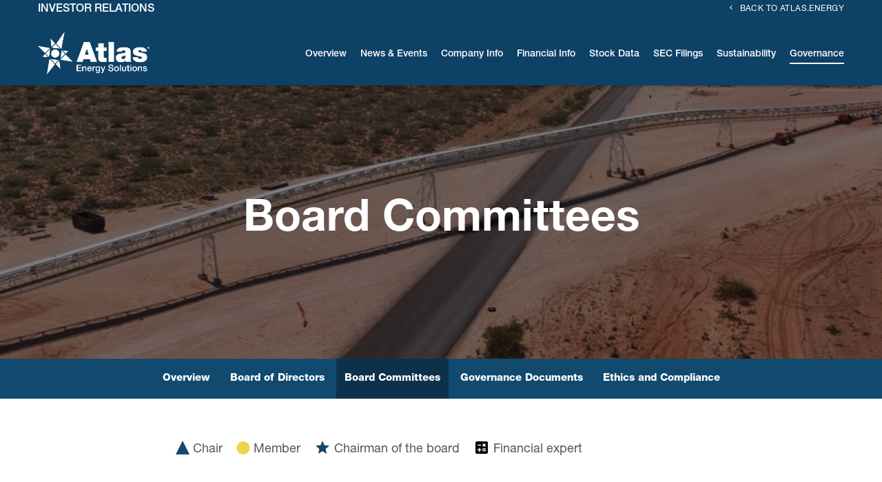

--- FILE ---
content_type: text/html; charset=UTF-8
request_url: https://ir.atlas.energy/corporate-governance/board-committees
body_size: 9498
content:
<!DOCTYPE html>
<html lang="en">
    <head>
        <meta http-equiv="x-ua-compatible" content="ie=edge">
        <meta charset="utf-8">
                        <link rel="alternate" type="application/rss+xml" title="Atlas Energy Solutions Inc. - Recent News" href="https://ir.atlas.energy/news-events/press-releases/rss" />
                
        <title>Board Committees :: Atlas Energy Solutions Inc. (AESI)</title>
        
        <link rel="canonical" href="https://ir.atlas.energy/corporate-governance/board-committees">
<meta property="og:url" content="https://ir.atlas.energy/corporate-governance/board-committees">


<meta property="og:site_name" content="Atlas Energy Solutions Inc.">
<meta property="og:title" content="Board Committees">
<meta property="og:type" content="website">





<script type="application/ld+json">
	{"@context":"http:\/\/schema.org","@type":"Corporation","name":"Atlas Energy Solutions Inc.","address":{"@type":"PostalAddress","streetAddress":"5918 W Courtyard Drive Suite #500","addressLocality":"Austin, TX","postalCode":"78730","addressCountry":"United States"},"legalName":"Atlas Energy Solutions Inc.","description":"Our company was founded in 2017 by long-time E&amp;P operators and led by Bud Brigham. Our experience as E&amp;P operators, combined with our unique asset base and focus on using technology to deliver novel solutions to our customers\u2019 toughest challenges and mission-critical needs differentiates us as the proppant and logistics provider of choice in the Permian Basin.\r\nAtlas is a leader in the proppant and proppant logistics industry and is currently solely focused on serving customers in the Permian Basin of West Texas &amp; New Mexico, the most active oil and natural gas producing regions in North America. Our Kermit, TX &amp; Monahans, TX facilities are strategically located and specifically designed to maximize reliability of supply and product quality, and our deployment of trucking assets and the planned Dune Express is expected to drive significant logistics efficiencies.\r\nOur core mission is to maximize value for our stockholders by generating strong cash flow and allocating our capital resources efficiently, including providing a regular and durable return of capital to our investors through industry cycles. Further, we recognize that our long-term profitability is maximized in being good stewards of the environments and communities in which we operate. In our pursuit of this mission, we work to improve the processes involved in the development of hydrocarbons, which we believe will ultimately contribute to providing individuals with access to the energy they need to sustain or improve their quality of life in a clean, safe, and efficient manner. We take great pride in contributing positively to the development of the hydrocarbons that power our lives.","tickerSymbol":": AESI","url":"https:\/\/ir.atlas.energy","logo":"https:\/\/d1io3yog0oux5.cloudfront.net\/_a1ecec03b4c250044c973f7486d1aca7\/atlassand\/logo.png","image":null,"sameAs":[]}</script>        <meta name="viewport" content="initial-scale=1.0, width=device-width">
        
                <link rel="preconnect" href="https://d1io3yog0oux5.cloudfront.net">
        <link rel="preconnect" href="https://qmod.quotemedia.com">
        
                
                        <link href="https://d1io3yog0oux5.cloudfront.net/_a1ecec03b4c250044c973f7486d1aca7/atlassand/files/theme/css/ir.stockpr.css" rel="stylesheet" type="text/css" media="screen" />
                <link rel="stylesheet" href="https://d1io3yog0oux5.cloudfront.net/_a1ecec03b4c250044c973f7486d1aca7/atlassand/files/theme/css/style.css">
                
                <link rel="shortcut icon" href="https://d1io3yog0oux5.cloudfront.net/_a1ecec03b4c250044c973f7486d1aca7/atlassand/files/theme/images/favicons/favicon.ico">
        <link rel="apple-touch-icon" sizes="180x180" href="https://d1io3yog0oux5.cloudfront.net/_a1ecec03b4c250044c973f7486d1aca7/atlassand/files/theme/images/favicons/apple-touch-icon.png">
        <link rel="icon" type="image/png" href="https://d1io3yog0oux5.cloudfront.net/_a1ecec03b4c250044c973f7486d1aca7/atlassand/files/theme/images/favicons/favicon-32x32.png" sizes="32x32">
        <link rel="icon" type="image/png" href="https://d1io3yog0oux5.cloudfront.net/_a1ecec03b4c250044c973f7486d1aca7/atlassand/files/theme/images/favicons/favicon-16x16.png" sizes="16x16">
        <link rel="manifest" href="https://d1io3yog0oux5.cloudfront.net/_a1ecec03b4c250044c973f7486d1aca7/atlassand/files/theme/images/favicons/manifest.json">
        <link rel="mask-icon" href="https://d1io3yog0oux5.cloudfront.net/_a1ecec03b4c250044c973f7486d1aca7/atlassand/files/theme/images/favicons/safari-pinned-tab.svg">
        <meta name="theme-color" content="#ffffff">  
        
            </head>    <body class="107640 page-type-board-committees ir has-zero-nav has-sub-nav">
        <div class="general-wrapper">
            
<nav id="header" class="affixed" aria-label="Main">
    <div id="skipLinks">
        <a href="#mainContent">Skip to main content</a>
                <a href="#sectionNav">Skip to section navigation</a>
                <a href="#footer">Skip to footer</a>
    </div>
     <div class="zero-nav d-none d-lg-block">
	<div class="container">
	    <div class="investor-relations">
	        <p>Investor Relations</p>
        	                            <div class="zero-nav-links">
                                    <a href="https://atlas.energy/" target="_blank" class="client-home-link block-link"
                     rel="noopener">Back to Atlas.energy</a>
                                </div>
                    </div>
	</div>
</div>
    <div class="container">
        <div class="d-flex justify-content-between">
            <div class="logo">
                <a href="/">
                    <img src="https://d1io3yog0oux5.cloudfront.net/_a1ecec03b4c250044c973f7486d1aca7/atlassand/files/theme/images/logo.png"
                        width="162"
                        height="64"
                        alt="Atlas Energy Solutions Inc.">
                </a>
            </div>
            <a role="button" class="mobile-nav-trigger" id="showRight" aria-label="Expand main navigation"
                aria-controls="mobile-nav">
                <div class="meat"></div>
                <div class="meat"></div>
                <div class="meat"></div>
            </a>
            <div class="cbp-spmenu cbp-spmenu-vertical cbp-spmenu-right main-nav" id="mobile-nav">
                
<ul class="main-menu">
    <li class="sr-only p-0 pr-3"><a href="/">Investors</a></li>
        <li class="" data-submenu-id="submenu-overview">
        <a href="/" target="_self"
            >Overview</a>
            </li>
        <li class="has-children" data-submenu-id="submenu-news-events">
        <a href="/news-events" target="_self"
            >News &amp; Events</a>
                <ul id="submenu-news-events">
                        <li class="">
                <a href="/news-events" target="_self"
                    >Overview</a>
            </li>
                        <li class="">
                <a href="/news-events/press-releases" target="_self"
                    >Press Releases</a>
            </li>
                        <li class="">
                <a href="/news-events/presentations" target="_self"
                    >Presentations</a>
            </li>
                        <li class="">
                <a href="/news-events/ir-calendar" target="_self"
                    >IR Calendar</a>
            </li>
                        <li class="">
                <a href="/news-events/email-alerts" target="_self"
                    >Email Alerts</a>
            </li>
                    </ul>
            </li>
        <li class="has-children" data-submenu-id="submenu-company-information">
        <a href="/company-information" target="_self"
            >Company Info</a>
                <ul id="submenu-company-information">
                        <li class="">
                <a href="/company-information" target="_self"
                    >Overview</a>
            </li>
                        <li class="">
                <a href="https://www.atlas.energy/who-we-are/" target="_blank"
                    rel="noopener">Executive Team</a>
            </li>
                        <li class="">
                <a href="/company-information/annual-reports-proxy-statements" target="_self"
                    >Annual Reports &amp; Proxy Statements</a>
            </li>
                        <li class="">
                <a href="/company-information/contacts" target="_self"
                    >Contacts</a>
            </li>
                    </ul>
            </li>
        <li class="has-children" data-submenu-id="submenu-financial-information">
        <a href="/financial-information" target="_self"
            >Financial Info</a>
                <ul id="submenu-financial-information">
                        <li class="">
                <a href="/financial-information" target="_self"
                    >Overview</a>
            </li>
                        <li class="">
                <a href="/financial-information/financial-results" target="_self"
                    >Financial Results</a>
            </li>
                        <li class="">
                <a href="/financial-information/income-statement" target="_self"
                    >Income Statement</a>
            </li>
                        <li class="">
                <a href="/financial-information/balance-sheet" target="_self"
                    >Balance Sheet</a>
            </li>
                        <li class="">
                <a href="/financial-information/cash-flow" target="_self"
                    >Cash Flow</a>
            </li>
                        <li class="">
                <a href="/financial-information/dividends" target="_self"
                    >Dividends</a>
            </li>
                    </ul>
            </li>
        <li class="has-children" data-submenu-id="submenu-stock-data">
        <a href="/stock-data" target="_self"
            >Stock Data</a>
                <ul id="submenu-stock-data">
                        <li class="">
                <a href="/stock-data/quote" target="_self"
                    >Quote</a>
            </li>
                        <li class="">
                <a href="/stock-data/historical-data" target="_self"
                    >Historical Data</a>
            </li>
                        <li class="">
                <a href="/stock-data/analyst-coverage" target="_self"
                    >Analyst Coverage</a>
            </li>
                    </ul>
            </li>
        <li class="has-children" data-submenu-id="submenu-sec-filings">
        <a href="/sec-filings" target="_self"
            >SEC Filings</a>
                <ul id="submenu-sec-filings">
                        <li class="">
                <a href="/sec-filings" target="_self"
                    >Overview</a>
            </li>
                        <li class="">
                <a href="/sec-filings/all-sec-filings" target="_self"
                    >All SEC Filings</a>
            </li>
                        <li class="">
                <a href="/sec-filings/annual-reports" target="_self"
                    >Annual Reports</a>
            </li>
                        <li class="">
                <a href="/sec-filings/quarterly-reports" target="_self"
                    >Quarterly Reports</a>
            </li>
                        <li class="">
                <a href="/sec-filings/section-16-filings" target="_self"
                    >Section 16 Filings</a>
            </li>
                    </ul>
            </li>
        <li class="" data-submenu-id="submenu-sustainability">
        <a href="https://www.atlas.energy/sustainability/" target="_blank"
            rel="noopener">Sustainability</a>
            </li>
        <li class="has-children active last-item" data-submenu-id="submenu-corporate-governance">
        <a href="/corporate-governance" target="_self"
            >Governance</a>
                <ul id="submenu-corporate-governance">
                        <li class="">
                <a href="/corporate-governance" target="_self"
                    >Overview</a>
            </li>
                        <li class="">
                <a href="/corporate-governance/board-of-directors" target="_self"
                    >Board of Directors</a>
            </li>
                        <li class="active active-landing">
                <a href="/corporate-governance/board-committees" target="_self"
                    >Board Committees</a>
            </li>
                        <li class="">
                <a href="/corporate-governance/governance-documents" target="_self"
                    >Governance Documents</a>
            </li>
                        <li class="">
                <a href="/corporate-governance/ethics-and-compliance" target="_self"
                    >Ethics and Compliance</a>
            </li>
                    </ul>
            </li>
    <li class="d-block d-lg-none">
    <a href="https://atlas.energy/"
         target="_blank" rel="noopener">
        Back to Atlas.energy    </a>
</li>

</ul>            </div>
        </div>
    </div>
</nav>

            <header class="page-banner overlay dark " style="background: url(https://d1io3yog0oux5.cloudfront.net/_a1ecec03b4c250044c973f7486d1aca7/atlassand/db/2298/20528/image_resized.png);background-position: 50% 50%;background-repeat: no-repeat;background-size: cover;background-color: #333;">
    	<div class="container">
	    <div class="row justify-content-center">
	        	        <div class="col-lg-10">
                <h1>Board Committees</h1>
            </div>
            <div class="col-lg-8 col-md-10">
                                    	    </div>
    	            </div>
    </div>
    </header>            <nav id="sectionNav" class="sub-navigation-wrapper" aria-label="Governance Section">
    <div class="sub-navigation affixed">
    	<div class="container">
            <a class="visible-xs visible-sm mobile-sub-nav-trigger collapsed" role="button" data-toggle="collapse" data-target="#sub-navigation">
                <div class="trigger-container">
            		<div class="meat"></div>
              		<div class="meat"></div>
              		<div class="meat"></div>
              	</div>
            	Governance            </a>
            <div class="collapse sb-nav clearfix"  id="sub-navigation">
                <h3>Governance</h3>
                <ul>
                                        <li class="">
                        <a href="/corporate-governance"
                            target="_self"
                                                    >Overview</a>
                                            </li>
                	                    <li class="">
                        <a href="/corporate-governance/board-of-directors"
                            target="_self"
                                                    >Board of Directors</a>
                                            </li>
                	                    <li class="active active-landing">
                        <a href="/corporate-governance/board-committees"
                            target="_self"
                                                    >Board Committees</a>
                                            </li>
                	                    <li class="">
                        <a href="/corporate-governance/governance-documents"
                            target="_self"
                                                    >Governance Documents</a>
                                            </li>
                	                    <li class="">
                        <a href="/corporate-governance/ethics-and-compliance"
                            target="_self"
                                                    >Ethics and Compliance</a>
                                            </li>
                	                </ul>
            </div>
        </div>
    </div>
</nav>                
            <div class="container">
                <div class="row justify-content-center">
                    <div class="col-lg-8">
                                                <main id="mainContent" class="main-content">
                            
        <div class="legend content-table d-flex mb-0 pb-0">
                <div class="chair">
            <span class="role chair"><svg width="20px" height="20px" viewBox="0 0 20 20" version="1.1" xmlns="http://www.w3.org/2000/svg" xmlns:xlink="http://www.w3.org/1999/xlink">
    <defs></defs>
    <g stroke="none" stroke-width="1" fill="none" fill-rule="evenodd" transform="translate(-170.000000, -50.000000)">
        <polygon points="180 50 190 70 170 70"></polygon>
    </g>
</svg></span>
            <span class="value">Chair</span>
        </div>
                <div class="member">
            <span class="role member"><svg width="20px" height="20px" viewBox="0 0 20 20" version="1.1" xmlns="http://www.w3.org/2000/svg" xmlns:xlink="http://www.w3.org/1999/xlink">
    <defs></defs>
    <g stroke="none" stroke-width="1" fill="none" fill-rule="evenodd" transform="translate(-140.000000, -50.000000)">
        <circle cx="150" cy="60" r="10"></circle>
    </g>
</svg></span>
            <span class="value">Member</span>
        </div>
                <div class="chairman-of-the-board">
            <span class="role chairman-of-the-board"><svg xmlns="http://www.w3.org/2000/svg" xmlns:xlink="http://www.w3.org/1999/xlink" version="1.1" width="24" height="24" viewBox="0 0 24 24"><path d="M12,17.27L18.18,21L16.54,13.97L22,9.24L14.81,8.62L12,2L9.19,8.62L2,9.24L7.45,13.97L5.82,21L12,17.27Z" /></svg></span>
            <span class="value">Chairman of the board</span>
        </div>
                <div class="financial-expert">
            <span class="role financial-expert"><svg xmlns="http://www.w3.org/2000/svg" xmlns:xlink="http://www.w3.org/1999/xlink" version="1.1" width="24" height="24" viewBox="0 0 24 24"><path d="M19 3H5C3.9 3 3 3.9 3 5V19C3 20.1 3.9 21 5 21H19C20.1 21 21 20.1 21 19V5C21 3.9 20.1 3 19 3M13 7.1L14.1 6L15.5 7.4L16.9 6L18 7.1L16.6 8.5L18 9.9L16.9 11L15.5 9.6L14.1 11L13 9.9L14.4 8.5L13 7.1M6.2 7.7H11.2V9.2H6.2V7.7M11.5 16H9.5V18H8V16H6V14.5H8V12.5H9.5V14.5H11.5V16M18 17.2H13V15.7H18V17.2M18 14.8H13V13.3H18V14.8Z" /></svg></span>
            <span class="value">Financial expert</span>
        </div>
            </div>
    
  <table class="content-table committee-list">
   <thead>
      <tr>
          <th class="col-title">Audit Committee</th>
          <th class="col-role">Position</th>
      </tr>
  </thead>
  <tbody>
            <tr>
          <td class="col-title">
                            <p class="name"><a href="#audit-committee-board-bio-robb-l-voyles" class="fancybox-bio">
                  Robb L. Voyles</a>
                                                  </p>
                      		<div id="audit-committee-robb-l-voyles" class="member-bio collapse">
        		    <p>Robb L. Voyles was appointed to serve as a director of our board of directors in connection with our IPO in March 2023 and also serves as the Chair of our Audit Committee. Mr. Voyles has served as a Mediator, Arbitrator and Referee/Special Master with JAMS, the largest private provider of alternative dispute resolution services worldwide since 2021. Mr. Voyles previously served as Executive Vice President, Secretary and Chief Legal Officer at Halliburton Company (NYSE: HAL) (“Halliburton”) from 2014 through 2021, where he led the company’s litigation, commercial law, mergers and acquisitions, intellectual property, labor and employment and ethics and compliance departments. He was also responsible for Halliburton’s corporate governance, directed its enterprise risk management program and guided the company’s sustainability and ESG design, practices and reporting. Mr. Voyles also served as Halliburton’s interim Chief Financial Officer in 2017. Prior to his tenure at Halliburton, Mr. Voyles spent 26 years with Baker Botts L.L.P., where he was a senior partner and the global chair of the litigation department. Mr. Voyles earned a Juris Doctor degree from the University of Michigan Law School and a Bachelor of Business Administration in accounting from the University of Dayton. Mr. Voyles was selected to serve on our board of directors in light of his experiences in the oil field services industry, and with corporate governance and legal matters.</p>        		</div>
            		                            </td>
          <td class="col-role">
              <div class="committee-role">
                  <span class="role chair"><svg width="20px" height="20px" viewBox="0 0 20 20" version="1.1" xmlns="http://www.w3.org/2000/svg" xmlns:xlink="http://www.w3.org/1999/xlink">
    <defs></defs>
    <g stroke="none" stroke-width="1" fill="none" fill-rule="evenodd" transform="translate(-170.000000, -50.000000)">
        <polygon points="180 50 190 70 170 70"></polygon>
    </g>
</svg></span> <span class="role-label sr-only">Chair</span>
              </div>
          </td>
      </tr>            
            <tr>
          <td class="col-title">
                            <p class="name"><a href="#audit-committee-board-bio-mark-p-mills" class="fancybox-bio">
                  Mark P. Mills</a>
                                                  </p>
                      		<div id="audit-committee-mark-p-mills" class="member-bio collapse">
        		    <p>Mark P. Mills was appointed to serve as a director of our board of directors in connection with our IPO in March 2023 and also serves as a member of our Audit Committee and Compensation Committee. Mr. Mills has been a senior fellow at the Manhattan Institute, an economics and policy research institute, since 2013, and a faculty fellow at Northwestern University’s McCormick School of Engineering and Applied Science since 2014. He has also served as a strategic non-operating partner with Montrose Lane (an energy-tech venture fund) since 2017, and Chief Executive Officer of Digital Power Capital LLC, a boutique venture fund he co-founded in 2001 (ceased operation in 2009). Previously, Mr. Mills was chairman and Chief Technology Officer of ICx Technologies, Inc., from 2005 to 2008, aiding in its public offering in 2007. Mr. Mills served in the White House Science Office under President Reagan and subsequently provided science and technology policy counsel to a variety of private sector firms, the Department of Energy and U.S. research laboratories. Mr. Mills was a technology advisor for Bank of America Securities, Inc. and coauthor of the Huber-Mills Digital Power Report, a tech investment newsletter. Early in his career, Mr. Mills was an experimental physicist and development engineer at Bell Northern Research (Canada’s Bell Labs) and at the RCA David Sarnoff Research Center on microprocessors, fiber optics, missile guidance, earning several patents for his work. In 2016, Mr. Mills was named Energy Writer of the Year” by the American Energy Society. Mr. Mills holds a degree in physics from Queen’s University, Ontario, Canada. Mr. Mills was selected to serve on our board of directors in light of his management skills and knowledge of the energy and the technology industries.</p>        		</div>
            		                            </td>
          <td class="col-role">
              <div class="committee-role">
                  <span class="role member"><svg width="20px" height="20px" viewBox="0 0 20 20" version="1.1" xmlns="http://www.w3.org/2000/svg" xmlns:xlink="http://www.w3.org/1999/xlink">
    <defs></defs>
    <g stroke="none" stroke-width="1" fill="none" fill-rule="evenodd" transform="translate(-140.000000, -50.000000)">
        <circle cx="150" cy="60" r="10"></circle>
    </g>
</svg></span> <span class="role-label sr-only">Member</span>
              </div>
          </td>
      </tr>            
            <tr>
          <td class="col-title">
                            <p class="name"><a href="#audit-committee-board-bio-gayle-burleson" class="fancybox-bio">
                  Gayle Burleson</a>
                                                  </p>
                      		<div id="audit-committee-gayle-burleson" class="member-bio collapse">
        		    <p>Gayle Burleson was appointed to serve as a director of our board of directors in connection with our IPO in March 2023 and also serves as the Chair of our Compensation Committee and as a member of our Audit Committee. Ms. Burleson served as a director of Brigham Minerals from January 2022 until its merger with Sitio Royalties (NYSE: STR) in December 2022, where she currently serves on the board of directors. Ms. Burleson has served as a director for <span>Select Water Solutions, Inc.</span> since 2021, and previously served as a director for privately held Chisholm Energy Holdings, LLC from May 2021 until its acquisition by Earthstone Energy, Inc. (NYSE: ESTE) in February 2022. Ms. Burleson was most recently with Concho Resources Inc. (NYSE: CXO) (“Concho”) as the Senior Vice President of Business Development and Land and held that position from May 2017 until Concho’s acquisition by ConocoPhillips in January 2021. She was employed for 15 years at Concho in various roles and capacities with ever-increasing leadership responsibilities. Prior to joining Concho, Ms. Burleson served in a number of engineering and operations positions with BTA Oil Producers, LLC, Mobil Oil Corporation, Parker &amp; Parsley Petroleum Company and Exxon Corporation. Ms. Burleson received her B.S. in Chemical Engineering from Texas Tech University. Ms. Burleson was selected to serve on our board of directors in light of her knowledge of the energy industry.</p>        		</div>
            		                            </td>
          <td class="col-role">
              <div class="committee-role">
                  <span class="role member"><svg width="20px" height="20px" viewBox="0 0 20 20" version="1.1" xmlns="http://www.w3.org/2000/svg" xmlns:xlink="http://www.w3.org/1999/xlink">
    <defs></defs>
    <g stroke="none" stroke-width="1" fill="none" fill-rule="evenodd" transform="translate(-140.000000, -50.000000)">
        <circle cx="150" cy="60" r="10"></circle>
    </g>
</svg></span> <span class="role-label sr-only">Member</span>
              </div>
          </td>
      </tr>            
          <tr>
        <td class="col-title charter-title" data-mh="committee-docs">
            <p class="title">Audit Committee Charter</p>
        </td>
        <td class="committee-role charter-button" data-mh="committee-docs">
            <a class="btn" href="https://d1io3yog0oux5.cloudfront.net/_a1ecec03b4c250044c973f7486d1aca7/atlassand/db/2237/20803/file/AESI+-+Audit+Committee+Charter+%28final+3.8.23%29.pdf" target="_blank" rel="noopener" aria-label="Download Audit Committee Charter">Download</a>
        </td>
    </tr>
      </tbody>
</table>
  <table class="content-table committee-list">
   <thead>
      <tr>
          <th class="col-title">Compensation Committee</th>
          <th class="col-role">Position</th>
      </tr>
  </thead>
  <tbody>
            <tr>
          <td class="col-title">
                            <p class="name"><a href="#compensation-committee-board-bio-gayle-burleson" class="fancybox-bio">
                  Gayle Burleson</a>
                                                  </p>
                      		<div id="compensation-committee-gayle-burleson" class="member-bio collapse">
        		    <p>Gayle Burleson was appointed to serve as a director of our board of directors in connection with our IPO in March 2023 and also serves as the Chair of our Compensation Committee and as a member of our Audit Committee. Ms. Burleson served as a director of Brigham Minerals from January 2022 until its merger with Sitio Royalties (NYSE: STR) in December 2022, where she currently serves on the board of directors. Ms. Burleson has served as a director for <span>Select Water Solutions, Inc.</span> since 2021, and previously served as a director for privately held Chisholm Energy Holdings, LLC from May 2021 until its acquisition by Earthstone Energy, Inc. (NYSE: ESTE) in February 2022. Ms. Burleson was most recently with Concho Resources Inc. (NYSE: CXO) (“Concho”) as the Senior Vice President of Business Development and Land and held that position from May 2017 until Concho’s acquisition by ConocoPhillips in January 2021. She was employed for 15 years at Concho in various roles and capacities with ever-increasing leadership responsibilities. Prior to joining Concho, Ms. Burleson served in a number of engineering and operations positions with BTA Oil Producers, LLC, Mobil Oil Corporation, Parker &amp; Parsley Petroleum Company and Exxon Corporation. Ms. Burleson received her B.S. in Chemical Engineering from Texas Tech University. Ms. Burleson was selected to serve on our board of directors in light of her knowledge of the energy industry.</p>        		</div>
            		                            </td>
          <td class="col-role">
              <div class="committee-role">
                  <span class="role chair"><svg width="20px" height="20px" viewBox="0 0 20 20" version="1.1" xmlns="http://www.w3.org/2000/svg" xmlns:xlink="http://www.w3.org/1999/xlink">
    <defs></defs>
    <g stroke="none" stroke-width="1" fill="none" fill-rule="evenodd" transform="translate(-170.000000, -50.000000)">
        <polygon points="180 50 190 70 170 70"></polygon>
    </g>
</svg></span> <span class="role-label sr-only">Chair</span>
              </div>
          </td>
      </tr>            
            <tr>
          <td class="col-title">
                            <p class="name"><a href="#compensation-committee-board-bio-stacy-hock" class="fancybox-bio">
                  Stacy Hock</a>
                                                  </p>
                      		<div id="compensation-committee-stacy-hock" class="member-bio collapse">
        		    <p>Stacy Hock was appointed to serve as a director of our board of directors in connection with our IPO in March 2023 and also serves as a member of our Compensation Committee and Nominating and Governance Committee. Since 2008, Ms. Hock has been a private investor and philanthropist. Ms. Hock served on the board of directors for Brigham Minerals from January 2022 until its merger with Sitio Royalties (NYSE: STR) in December 2022. Since 2015, Ms. Hock has served on the boards of Aminex Therapeutics, a privately held clinical stage drug development company, and the Texas Public Policy Foundation. She has also served for the last ten years on the board of the African Dream Initiative. Since 2016, she has served on multiple boards associated with the University of Texas, including the Blanton Museum of Art National Leadership Board and The University of Texas at Austin McCombs MBA Advisory Board. In 2021, Ms. Hock joined the University of Austin Board of Advisors. Ms. Hock previously held senior management positions in the software industry, including IBM’s WebSphere Software Services business. Ms. Hock received her B.S. in Computer Science and Electrical Engineering from the Massachusetts Institute of Technology, and her M.B.A from the University of Texas in Austin. Ms. Hock was selected to serve on the Board due to her finance and investment experience as a private investor.</p>        		</div>
            		                            </td>
          <td class="col-role">
              <div class="committee-role">
                  <span class="role member"><svg width="20px" height="20px" viewBox="0 0 20 20" version="1.1" xmlns="http://www.w3.org/2000/svg" xmlns:xlink="http://www.w3.org/1999/xlink">
    <defs></defs>
    <g stroke="none" stroke-width="1" fill="none" fill-rule="evenodd" transform="translate(-140.000000, -50.000000)">
        <circle cx="150" cy="60" r="10"></circle>
    </g>
</svg></span> <span class="role-label sr-only">Member</span>
              </div>
          </td>
      </tr>            
            <tr>
          <td class="col-title">
                            <p class="name"><a href="#compensation-committee-board-bio-a-lance-langford" class="fancybox-bio">
                  A. Lance Langford</a>
                                                  </p>
                      		<div id="compensation-committee-a-lance-langford" class="member-bio collapse">
        		    <p style="font-weight: 400;">Lance Langford was appointed to serve as a director of our board of directors in connection with our IPO in March 2023 and also serves as the Chair of our Nominating and Governance Committee and as a member of our Compensation Committee.<span> </span>Mr. Langford has over 30 years of oil and gas industry experience. He has served as the Chief Executive Officer of Langford Energy Partners I, LLC since 2020. He is a Co-Founder and has served as a member of the general partner of Brigham Royalties Fund I, LP since 2023.  Previously, he was the Chief Executive Officer, Co-Founder, and director of Luxe Energy LLC and Luxe Minerals LLC from 2015 to 2020. Prior to that, Mr. Langford served as Senior Vice President for Equinor ASA (formerly named Statoil ASA) from 2011 to 2015. From 1995 to 2011, Mr. Langford built and led Brigham Exploration’s engineering, operations, marketing and midstream departments, ultimately serving as Executive Vice President—Operations at the time the company was purchased by Statoil. He started his engineering career with Burlington Resources Inc. from 1987 to 1995. Mr. Langford earned a Bachelor of Science in Petroleum Engineering from Texas Tech University. Mr. Langford was selected to serve on our Board in light of his knowledge of the energy industry and familiarity and experience with our predecessor, Atlas LLC.</p>        		</div>
            		                            </td>
          <td class="col-role">
              <div class="committee-role">
                  <span class="role member"><svg width="20px" height="20px" viewBox="0 0 20 20" version="1.1" xmlns="http://www.w3.org/2000/svg" xmlns:xlink="http://www.w3.org/1999/xlink">
    <defs></defs>
    <g stroke="none" stroke-width="1" fill="none" fill-rule="evenodd" transform="translate(-140.000000, -50.000000)">
        <circle cx="150" cy="60" r="10"></circle>
    </g>
</svg></span> <span class="role-label sr-only">Member</span>
              </div>
          </td>
      </tr>            
            <tr>
          <td class="col-title">
                            <p class="name"><a href="#compensation-committee-board-bio-mark-p-mills" class="fancybox-bio">
                  Mark P. Mills</a>
                                                  </p>
                      		<div id="compensation-committee-mark-p-mills" class="member-bio collapse">
        		    <p>Mark P. Mills was appointed to serve as a director of our board of directors in connection with our IPO in March 2023 and also serves as a member of our Audit Committee and Compensation Committee. Mr. Mills has been a senior fellow at the Manhattan Institute, an economics and policy research institute, since 2013, and a faculty fellow at Northwestern University’s McCormick School of Engineering and Applied Science since 2014. He has also served as a strategic non-operating partner with Montrose Lane (an energy-tech venture fund) since 2017, and Chief Executive Officer of Digital Power Capital LLC, a boutique venture fund he co-founded in 2001 (ceased operation in 2009). Previously, Mr. Mills was chairman and Chief Technology Officer of ICx Technologies, Inc., from 2005 to 2008, aiding in its public offering in 2007. Mr. Mills served in the White House Science Office under President Reagan and subsequently provided science and technology policy counsel to a variety of private sector firms, the Department of Energy and U.S. research laboratories. Mr. Mills was a technology advisor for Bank of America Securities, Inc. and coauthor of the Huber-Mills Digital Power Report, a tech investment newsletter. Early in his career, Mr. Mills was an experimental physicist and development engineer at Bell Northern Research (Canada’s Bell Labs) and at the RCA David Sarnoff Research Center on microprocessors, fiber optics, missile guidance, earning several patents for his work. In 2016, Mr. Mills was named Energy Writer of the Year” by the American Energy Society. Mr. Mills holds a degree in physics from Queen’s University, Ontario, Canada. Mr. Mills was selected to serve on our board of directors in light of his management skills and knowledge of the energy and the technology industries.</p>        		</div>
            		                            </td>
          <td class="col-role">
              <div class="committee-role">
                  <span class="role member"><svg width="20px" height="20px" viewBox="0 0 20 20" version="1.1" xmlns="http://www.w3.org/2000/svg" xmlns:xlink="http://www.w3.org/1999/xlink">
    <defs></defs>
    <g stroke="none" stroke-width="1" fill="none" fill-rule="evenodd" transform="translate(-140.000000, -50.000000)">
        <circle cx="150" cy="60" r="10"></circle>
    </g>
</svg></span> <span class="role-label sr-only">Member</span>
              </div>
          </td>
      </tr>            
          <tr>
        <td class="col-title charter-title" data-mh="committee-docs">
            <p class="title">Compensation Committee Charter</p>
        </td>
        <td class="committee-role charter-button" data-mh="committee-docs">
            <a class="btn" href="https://d1io3yog0oux5.cloudfront.net/_a1ecec03b4c250044c973f7486d1aca7/atlassand/db/2237/20800/file/2023-05-22+A%26R+Compensation+Committee+Charter.pdf" target="_blank" rel="noopener" aria-label="Download Compensation Committee Charter">Download</a>
        </td>
    </tr>
      </tbody>
</table>
  <table class="content-table committee-list">
   <thead>
      <tr>
          <th class="col-title">Nominating and Corporate Governance Committee</th>
          <th class="col-role">Position</th>
      </tr>
  </thead>
  <tbody>
            <tr>
          <td class="col-title">
                            <p class="name"><a href="#nominating-and-corporate-governance-committee-board-bio-a-lance-langford" class="fancybox-bio">
                  A. Lance Langford</a>
                                                  </p>
                      		<div id="nominating-and-corporate-governance-committee-a-lance-langford" class="member-bio collapse">
        		    <p style="font-weight: 400;">Lance Langford was appointed to serve as a director of our board of directors in connection with our IPO in March 2023 and also serves as the Chair of our Nominating and Governance Committee and as a member of our Compensation Committee.<span> </span>Mr. Langford has over 30 years of oil and gas industry experience. He has served as the Chief Executive Officer of Langford Energy Partners I, LLC since 2020. He is a Co-Founder and has served as a member of the general partner of Brigham Royalties Fund I, LP since 2023.  Previously, he was the Chief Executive Officer, Co-Founder, and director of Luxe Energy LLC and Luxe Minerals LLC from 2015 to 2020. Prior to that, Mr. Langford served as Senior Vice President for Equinor ASA (formerly named Statoil ASA) from 2011 to 2015. From 1995 to 2011, Mr. Langford built and led Brigham Exploration’s engineering, operations, marketing and midstream departments, ultimately serving as Executive Vice President—Operations at the time the company was purchased by Statoil. He started his engineering career with Burlington Resources Inc. from 1987 to 1995. Mr. Langford earned a Bachelor of Science in Petroleum Engineering from Texas Tech University. Mr. Langford was selected to serve on our Board in light of his knowledge of the energy industry and familiarity and experience with our predecessor, Atlas LLC.</p>        		</div>
            		                            </td>
          <td class="col-role">
              <div class="committee-role">
                  <span class="role chair"><svg width="20px" height="20px" viewBox="0 0 20 20" version="1.1" xmlns="http://www.w3.org/2000/svg" xmlns:xlink="http://www.w3.org/1999/xlink">
    <defs></defs>
    <g stroke="none" stroke-width="1" fill="none" fill-rule="evenodd" transform="translate(-170.000000, -50.000000)">
        <polygon points="180 50 190 70 170 70"></polygon>
    </g>
</svg></span> <span class="role-label sr-only">Chair</span>
              </div>
          </td>
      </tr>            
            <tr>
          <td class="col-title">
                            <p class="name"><a href="#nominating-and-corporate-governance-committee-board-bio-stacy-hock" class="fancybox-bio">
                  Stacy Hock</a>
                                                  </p>
                      		<div id="nominating-and-corporate-governance-committee-stacy-hock" class="member-bio collapse">
        		    <p>Stacy Hock was appointed to serve as a director of our board of directors in connection with our IPO in March 2023 and also serves as a member of our Compensation Committee and Nominating and Governance Committee. Since 2008, Ms. Hock has been a private investor and philanthropist. Ms. Hock served on the board of directors for Brigham Minerals from January 2022 until its merger with Sitio Royalties (NYSE: STR) in December 2022. Since 2015, Ms. Hock has served on the boards of Aminex Therapeutics, a privately held clinical stage drug development company, and the Texas Public Policy Foundation. She has also served for the last ten years on the board of the African Dream Initiative. Since 2016, she has served on multiple boards associated with the University of Texas, including the Blanton Museum of Art National Leadership Board and The University of Texas at Austin McCombs MBA Advisory Board. In 2021, Ms. Hock joined the University of Austin Board of Advisors. Ms. Hock previously held senior management positions in the software industry, including IBM’s WebSphere Software Services business. Ms. Hock received her B.S. in Computer Science and Electrical Engineering from the Massachusetts Institute of Technology, and her M.B.A from the University of Texas in Austin. Ms. Hock was selected to serve on the Board due to her finance and investment experience as a private investor.</p>        		</div>
            		                            </td>
          <td class="col-role">
              <div class="committee-role">
                  <span class="role member"><svg width="20px" height="20px" viewBox="0 0 20 20" version="1.1" xmlns="http://www.w3.org/2000/svg" xmlns:xlink="http://www.w3.org/1999/xlink">
    <defs></defs>
    <g stroke="none" stroke-width="1" fill="none" fill-rule="evenodd" transform="translate(-140.000000, -50.000000)">
        <circle cx="150" cy="60" r="10"></circle>
    </g>
</svg></span> <span class="role-label sr-only">Member</span>
              </div>
          </td>
      </tr>            
            <tr>
          <td class="col-title">
                            <p class="name"><a href="#nominating-and-corporate-governance-committee-board-bio-mike-howard" class="fancybox-bio">
                  Mike Howard</a>
                                                  </p>
                      		<div id="nominating-and-corporate-governance-committee-mike-howard" class="member-bio collapse">
        		    <p><span>Mr. Howard serves as Chairman and CEO of Howard Midstream Energy Partners, LLC (“HEP”), a diverse, multibillion-dollar energy company operating critical energy infrastructure in four states and Mexico. With more than 28 years of midstream energy experience, Mr. Howard has passionately led a purpose driven organization through some of the most challenging times in the oil and gas industry.</span></p>
<p>Prior to co-founding HEP in 2011, Mr. Howard was President of Midstream at Energy Transfer Partners (NYSE: ETP and ETE), a Fortune 100 energy company, where his responsibilities encompassed all aspects of the midstream, transportation and storage segments including business development, engineering, operations, contract administration, and compliance for both the regulated and non-regulated businesses. In addition to chairing the HEP Board of Directors, Mike serves on the Board of Directors of Jonah Energy LLC and the Boards of Trustees for the Texas A&amp;M University, Kingsville Foundation, the United Way of Bexar County, and the Witte Museum. Mike received his Bachelor of Science in chemical engineering from Texas A&amp;M University, Kingsville.</p>        		</div>
            		                            </td>
          <td class="col-role">
              <div class="committee-role">
                  <span class="role member"><svg width="20px" height="20px" viewBox="0 0 20 20" version="1.1" xmlns="http://www.w3.org/2000/svg" xmlns:xlink="http://www.w3.org/1999/xlink">
    <defs></defs>
    <g stroke="none" stroke-width="1" fill="none" fill-rule="evenodd" transform="translate(-140.000000, -50.000000)">
        <circle cx="150" cy="60" r="10"></circle>
    </g>
</svg></span> <span class="role-label sr-only">Member</span>
              </div>
          </td>
      </tr>            
          <tr>
        <td class="col-title charter-title" data-mh="committee-docs">
            <p class="title">Nominating and Corporate Governance Committee Charter</p>
        </td>
        <td class="committee-role charter-button" data-mh="committee-docs">
            <a class="btn" href="https://d1io3yog0oux5.cloudfront.net/_a1ecec03b4c250044c973f7486d1aca7/atlassand/db/2237/20799/file/2023-03-08+Nominating+and+Corporate+Governance+Committee+Charter.pdf" target="_blank" rel="noopener" aria-label="Download Nominating and Corporate Governance Committee Charter">Download</a>
        </td>
    </tr>
      </tbody>
</table>
<div class="hide" id="board-bios">
            <div class="board-bio" id="audit-committee-board-bio-robb-l-voyles">
            <div class="eq-container">
                <div class="personnel-listing">
                    <div class="member">
                                            <div class="info">
                            <h2>Robb L. Voyles</h2>
                                                    </div>   
                        <div class="member-info" id="audit-committee-member-bio-robb-l-voyles">
                            <div class="member-description">
                                <p>Robb L. Voyles was appointed to serve as a director of our board of directors in connection with our IPO in March 2023 and also serves as the Chair of our Audit Committee. Mr. Voyles has served as a Mediator, Arbitrator and Referee/Special Master with JAMS, the largest private provider of alternative dispute resolution services worldwide since 2021. Mr. Voyles previously served as Executive Vice President, Secretary and Chief Legal Officer at Halliburton Company (NYSE: HAL) (“Halliburton”) from 2014 through 2021, where he led the company’s litigation, commercial law, mergers and acquisitions, intellectual property, labor and employment and ethics and compliance departments. He was also responsible for Halliburton’s corporate governance, directed its enterprise risk management program and guided the company’s sustainability and ESG design, practices and reporting. Mr. Voyles also served as Halliburton’s interim Chief Financial Officer in 2017. Prior to his tenure at Halliburton, Mr. Voyles spent 26 years with Baker Botts L.L.P., where he was a senior partner and the global chair of the litigation department. Mr. Voyles earned a Juris Doctor degree from the University of Michigan Law School and a Bachelor of Business Administration in accounting from the University of Dayton. Mr. Voyles was selected to serve on our board of directors in light of his experiences in the oil field services industry, and with corporate governance and legal matters.</p>                            </div>
                        </div>
                    </div>
                </div>
            </div>
        </div>
            <div class="board-bio" id="audit-committee-board-bio-mark-p-mills">
            <div class="eq-container">
                <div class="personnel-listing">
                    <div class="member">
                                            <div class="info">
                            <h2>Mark P. Mills</h2>
                                                    </div>   
                        <div class="member-info" id="audit-committee-member-bio-mark-p-mills">
                            <div class="member-description">
                                <p>Mark P. Mills was appointed to serve as a director of our board of directors in connection with our IPO in March 2023 and also serves as a member of our Audit Committee and Compensation Committee. Mr. Mills has been a senior fellow at the Manhattan Institute, an economics and policy research institute, since 2013, and a faculty fellow at Northwestern University’s McCormick School of Engineering and Applied Science since 2014. He has also served as a strategic non-operating partner with Montrose Lane (an energy-tech venture fund) since 2017, and Chief Executive Officer of Digital Power Capital LLC, a boutique venture fund he co-founded in 2001 (ceased operation in 2009). Previously, Mr. Mills was chairman and Chief Technology Officer of ICx Technologies, Inc., from 2005 to 2008, aiding in its public offering in 2007. Mr. Mills served in the White House Science Office under President Reagan and subsequently provided science and technology policy counsel to a variety of private sector firms, the Department of Energy and U.S. research laboratories. Mr. Mills was a technology advisor for Bank of America Securities, Inc. and coauthor of the Huber-Mills Digital Power Report, a tech investment newsletter. Early in his career, Mr. Mills was an experimental physicist and development engineer at Bell Northern Research (Canada’s Bell Labs) and at the RCA David Sarnoff Research Center on microprocessors, fiber optics, missile guidance, earning several patents for his work. In 2016, Mr. Mills was named Energy Writer of the Year” by the American Energy Society. Mr. Mills holds a degree in physics from Queen’s University, Ontario, Canada. Mr. Mills was selected to serve on our board of directors in light of his management skills and knowledge of the energy and the technology industries.</p>                            </div>
                        </div>
                    </div>
                </div>
            </div>
        </div>
            <div class="board-bio" id="audit-committee-board-bio-gayle-burleson">
            <div class="eq-container">
                <div class="personnel-listing">
                    <div class="member">
                                            <div class="info">
                            <h2>Gayle Burleson</h2>
                                                    </div>   
                        <div class="member-info" id="audit-committee-member-bio-gayle-burleson">
                            <div class="member-description">
                                <p>Gayle Burleson was appointed to serve as a director of our board of directors in connection with our IPO in March 2023 and also serves as the Chair of our Compensation Committee and as a member of our Audit Committee. Ms. Burleson served as a director of Brigham Minerals from January 2022 until its merger with Sitio Royalties (NYSE: STR) in December 2022, where she currently serves on the board of directors. Ms. Burleson has served as a director for <span>Select Water Solutions, Inc.</span> since 2021, and previously served as a director for privately held Chisholm Energy Holdings, LLC from May 2021 until its acquisition by Earthstone Energy, Inc. (NYSE: ESTE) in February 2022. Ms. Burleson was most recently with Concho Resources Inc. (NYSE: CXO) (“Concho”) as the Senior Vice President of Business Development and Land and held that position from May 2017 until Concho’s acquisition by ConocoPhillips in January 2021. She was employed for 15 years at Concho in various roles and capacities with ever-increasing leadership responsibilities. Prior to joining Concho, Ms. Burleson served in a number of engineering and operations positions with BTA Oil Producers, LLC, Mobil Oil Corporation, Parker &amp; Parsley Petroleum Company and Exxon Corporation. Ms. Burleson received her B.S. in Chemical Engineering from Texas Tech University. Ms. Burleson was selected to serve on our board of directors in light of her knowledge of the energy industry.</p>                            </div>
                        </div>
                    </div>
                </div>
            </div>
        </div>
                <div class="board-bio" id="compensation-committee-board-bio-gayle-burleson">
            <div class="eq-container">
                <div class="personnel-listing">
                    <div class="member">
                                            <div class="info">
                            <h2>Gayle Burleson</h2>
                                                    </div>   
                        <div class="member-info" id="compensation-committee-member-bio-gayle-burleson">
                            <div class="member-description">
                                <p>Gayle Burleson was appointed to serve as a director of our board of directors in connection with our IPO in March 2023 and also serves as the Chair of our Compensation Committee and as a member of our Audit Committee. Ms. Burleson served as a director of Brigham Minerals from January 2022 until its merger with Sitio Royalties (NYSE: STR) in December 2022, where she currently serves on the board of directors. Ms. Burleson has served as a director for <span>Select Water Solutions, Inc.</span> since 2021, and previously served as a director for privately held Chisholm Energy Holdings, LLC from May 2021 until its acquisition by Earthstone Energy, Inc. (NYSE: ESTE) in February 2022. Ms. Burleson was most recently with Concho Resources Inc. (NYSE: CXO) (“Concho”) as the Senior Vice President of Business Development and Land and held that position from May 2017 until Concho’s acquisition by ConocoPhillips in January 2021. She was employed for 15 years at Concho in various roles and capacities with ever-increasing leadership responsibilities. Prior to joining Concho, Ms. Burleson served in a number of engineering and operations positions with BTA Oil Producers, LLC, Mobil Oil Corporation, Parker &amp; Parsley Petroleum Company and Exxon Corporation. Ms. Burleson received her B.S. in Chemical Engineering from Texas Tech University. Ms. Burleson was selected to serve on our board of directors in light of her knowledge of the energy industry.</p>                            </div>
                        </div>
                    </div>
                </div>
            </div>
        </div>
            <div class="board-bio" id="compensation-committee-board-bio-stacy-hock">
            <div class="eq-container">
                <div class="personnel-listing">
                    <div class="member">
                                            <div class="info">
                            <h2>Stacy Hock</h2>
                                                    </div>   
                        <div class="member-info" id="compensation-committee-member-bio-stacy-hock">
                            <div class="member-description">
                                <p>Stacy Hock was appointed to serve as a director of our board of directors in connection with our IPO in March 2023 and also serves as a member of our Compensation Committee and Nominating and Governance Committee. Since 2008, Ms. Hock has been a private investor and philanthropist. Ms. Hock served on the board of directors for Brigham Minerals from January 2022 until its merger with Sitio Royalties (NYSE: STR) in December 2022. Since 2015, Ms. Hock has served on the boards of Aminex Therapeutics, a privately held clinical stage drug development company, and the Texas Public Policy Foundation. She has also served for the last ten years on the board of the African Dream Initiative. Since 2016, she has served on multiple boards associated with the University of Texas, including the Blanton Museum of Art National Leadership Board and The University of Texas at Austin McCombs MBA Advisory Board. In 2021, Ms. Hock joined the University of Austin Board of Advisors. Ms. Hock previously held senior management positions in the software industry, including IBM’s WebSphere Software Services business. Ms. Hock received her B.S. in Computer Science and Electrical Engineering from the Massachusetts Institute of Technology, and her M.B.A from the University of Texas in Austin. Ms. Hock was selected to serve on the Board due to her finance and investment experience as a private investor.</p>                            </div>
                        </div>
                    </div>
                </div>
            </div>
        </div>
            <div class="board-bio" id="compensation-committee-board-bio-a-lance-langford">
            <div class="eq-container">
                <div class="personnel-listing">
                    <div class="member">
                                            <div class="info">
                            <h2>A. Lance Langford</h2>
                                                    </div>   
                        <div class="member-info" id="compensation-committee-member-bio-a-lance-langford">
                            <div class="member-description">
                                <p style="font-weight: 400;">Lance Langford was appointed to serve as a director of our board of directors in connection with our IPO in March 2023 and also serves as the Chair of our Nominating and Governance Committee and as a member of our Compensation Committee.<span> </span>Mr. Langford has over 30 years of oil and gas industry experience. He has served as the Chief Executive Officer of Langford Energy Partners I, LLC since 2020. He is a Co-Founder and has served as a member of the general partner of Brigham Royalties Fund I, LP since 2023.  Previously, he was the Chief Executive Officer, Co-Founder, and director of Luxe Energy LLC and Luxe Minerals LLC from 2015 to 2020. Prior to that, Mr. Langford served as Senior Vice President for Equinor ASA (formerly named Statoil ASA) from 2011 to 2015. From 1995 to 2011, Mr. Langford built and led Brigham Exploration’s engineering, operations, marketing and midstream departments, ultimately serving as Executive Vice President—Operations at the time the company was purchased by Statoil. He started his engineering career with Burlington Resources Inc. from 1987 to 1995. Mr. Langford earned a Bachelor of Science in Petroleum Engineering from Texas Tech University. Mr. Langford was selected to serve on our Board in light of his knowledge of the energy industry and familiarity and experience with our predecessor, Atlas LLC.</p>                            </div>
                        </div>
                    </div>
                </div>
            </div>
        </div>
            <div class="board-bio" id="compensation-committee-board-bio-mark-p-mills">
            <div class="eq-container">
                <div class="personnel-listing">
                    <div class="member">
                                            <div class="info">
                            <h2>Mark P. Mills</h2>
                                                    </div>   
                        <div class="member-info" id="compensation-committee-member-bio-mark-p-mills">
                            <div class="member-description">
                                <p>Mark P. Mills was appointed to serve as a director of our board of directors in connection with our IPO in March 2023 and also serves as a member of our Audit Committee and Compensation Committee. Mr. Mills has been a senior fellow at the Manhattan Institute, an economics and policy research institute, since 2013, and a faculty fellow at Northwestern University’s McCormick School of Engineering and Applied Science since 2014. He has also served as a strategic non-operating partner with Montrose Lane (an energy-tech venture fund) since 2017, and Chief Executive Officer of Digital Power Capital LLC, a boutique venture fund he co-founded in 2001 (ceased operation in 2009). Previously, Mr. Mills was chairman and Chief Technology Officer of ICx Technologies, Inc., from 2005 to 2008, aiding in its public offering in 2007. Mr. Mills served in the White House Science Office under President Reagan and subsequently provided science and technology policy counsel to a variety of private sector firms, the Department of Energy and U.S. research laboratories. Mr. Mills was a technology advisor for Bank of America Securities, Inc. and coauthor of the Huber-Mills Digital Power Report, a tech investment newsletter. Early in his career, Mr. Mills was an experimental physicist and development engineer at Bell Northern Research (Canada’s Bell Labs) and at the RCA David Sarnoff Research Center on microprocessors, fiber optics, missile guidance, earning several patents for his work. In 2016, Mr. Mills was named Energy Writer of the Year” by the American Energy Society. Mr. Mills holds a degree in physics from Queen’s University, Ontario, Canada. Mr. Mills was selected to serve on our board of directors in light of his management skills and knowledge of the energy and the technology industries.</p>                            </div>
                        </div>
                    </div>
                </div>
            </div>
        </div>
                <div class="board-bio" id="nominating-and-corporate-governance-committee-board-bio-a-lance-langford">
            <div class="eq-container">
                <div class="personnel-listing">
                    <div class="member">
                                            <div class="info">
                            <h2>A. Lance Langford</h2>
                                                    </div>   
                        <div class="member-info" id="nominating-and-corporate-governance-committee-member-bio-a-lance-langford">
                            <div class="member-description">
                                <p style="font-weight: 400;">Lance Langford was appointed to serve as a director of our board of directors in connection with our IPO in March 2023 and also serves as the Chair of our Nominating and Governance Committee and as a member of our Compensation Committee.<span> </span>Mr. Langford has over 30 years of oil and gas industry experience. He has served as the Chief Executive Officer of Langford Energy Partners I, LLC since 2020. He is a Co-Founder and has served as a member of the general partner of Brigham Royalties Fund I, LP since 2023.  Previously, he was the Chief Executive Officer, Co-Founder, and director of Luxe Energy LLC and Luxe Minerals LLC from 2015 to 2020. Prior to that, Mr. Langford served as Senior Vice President for Equinor ASA (formerly named Statoil ASA) from 2011 to 2015. From 1995 to 2011, Mr. Langford built and led Brigham Exploration’s engineering, operations, marketing and midstream departments, ultimately serving as Executive Vice President—Operations at the time the company was purchased by Statoil. He started his engineering career with Burlington Resources Inc. from 1987 to 1995. Mr. Langford earned a Bachelor of Science in Petroleum Engineering from Texas Tech University. Mr. Langford was selected to serve on our Board in light of his knowledge of the energy industry and familiarity and experience with our predecessor, Atlas LLC.</p>                            </div>
                        </div>
                    </div>
                </div>
            </div>
        </div>
            <div class="board-bio" id="nominating-and-corporate-governance-committee-board-bio-stacy-hock">
            <div class="eq-container">
                <div class="personnel-listing">
                    <div class="member">
                                            <div class="info">
                            <h2>Stacy Hock</h2>
                                                    </div>   
                        <div class="member-info" id="nominating-and-corporate-governance-committee-member-bio-stacy-hock">
                            <div class="member-description">
                                <p>Stacy Hock was appointed to serve as a director of our board of directors in connection with our IPO in March 2023 and also serves as a member of our Compensation Committee and Nominating and Governance Committee. Since 2008, Ms. Hock has been a private investor and philanthropist. Ms. Hock served on the board of directors for Brigham Minerals from January 2022 until its merger with Sitio Royalties (NYSE: STR) in December 2022. Since 2015, Ms. Hock has served on the boards of Aminex Therapeutics, a privately held clinical stage drug development company, and the Texas Public Policy Foundation. She has also served for the last ten years on the board of the African Dream Initiative. Since 2016, she has served on multiple boards associated with the University of Texas, including the Blanton Museum of Art National Leadership Board and The University of Texas at Austin McCombs MBA Advisory Board. In 2021, Ms. Hock joined the University of Austin Board of Advisors. Ms. Hock previously held senior management positions in the software industry, including IBM’s WebSphere Software Services business. Ms. Hock received her B.S. in Computer Science and Electrical Engineering from the Massachusetts Institute of Technology, and her M.B.A from the University of Texas in Austin. Ms. Hock was selected to serve on the Board due to her finance and investment experience as a private investor.</p>                            </div>
                        </div>
                    </div>
                </div>
            </div>
        </div>
            <div class="board-bio" id="nominating-and-corporate-governance-committee-board-bio-mike-howard">
            <div class="eq-container">
                <div class="personnel-listing">
                    <div class="member">
                                            <div class="info">
                            <h2>Mike Howard</h2>
                                                    </div>   
                        <div class="member-info" id="nominating-and-corporate-governance-committee-member-bio-mike-howard">
                            <div class="member-description">
                                <p><span>Mr. Howard serves as Chairman and CEO of Howard Midstream Energy Partners, LLC (“HEP”), a diverse, multibillion-dollar energy company operating critical energy infrastructure in four states and Mexico. With more than 28 years of midstream energy experience, Mr. Howard has passionately led a purpose driven organization through some of the most challenging times in the oil and gas industry.</span></p>
<p>Prior to co-founding HEP in 2011, Mr. Howard was President of Midstream at Energy Transfer Partners (NYSE: ETP and ETE), a Fortune 100 energy company, where his responsibilities encompassed all aspects of the midstream, transportation and storage segments including business development, engineering, operations, contract administration, and compliance for both the regulated and non-regulated businesses. In addition to chairing the HEP Board of Directors, Mike serves on the Board of Directors of Jonah Energy LLC and the Boards of Trustees for the Texas A&amp;M University, Kingsville Foundation, the United Way of Bexar County, and the Witte Museum. Mike received his Bachelor of Science in chemical engineering from Texas A&amp;M University, Kingsville.</p>                            </div>
                        </div>
                    </div>
                </div>
            </div>
        </div>
    </div>                                                    </main>
                    </div>    
                </div>
            </div><!-- //container-->
            <div class="module-quick-links" role="navigation" aria-label="Helpful Investor Relations pages">
    <ul>
                <li>
            <a href="/news-events/email-alerts" class="email">Email Alerts</a>
        </li>
                        <li>
            <a href="/company-information" class="profile">Company Profile</a>
        </li>
                                <li><a href="/company-information/contacts" class="contacts">Contacts</a></li>
                        <li><a href="https://ir.atlas.energy/news-events/press-releases/rss" class="rss" target="_blank" rel="noopener">RSS News Feed</a></li>
            </ul>
</div><footer id="footer" >
    <div class="footer-main">
        <div class="container">
            <div class="row justify-content-between align-items-center">
                <div class="col-md-6">
                    <div class="copyright">
                        &copy;<time datetime="2026">2026</time>
                        <a href="/">Atlas Energy Solutions Inc.</a>                        All Rights Reserved.
                    </div>
                </div>
                <div class="col-md-6">
                    <div class="footer-links">
                        <a href="/privacy-policy">Privacy Policy</a>
<a href="/disclaimer">Disclaimer</a>
<a href="/sitemap">Sitemap</a>
                                            </div>
                </div>
            </div>
        </div>
    </div>
    </footer>
<script id="companyVars" type="application/json">
{
    "asset_url": "https:\/\/d1io3yog0oux5.cloudfront.net\/_a1ecec03b4c250044c973f7486d1aca7\/atlassand",
    "website_base_url": "https:\/\/ir.atlas.energy",
    "ir_base_url": "",
    "hCaptchaSiteKey": "778a5748-d323-4b73-a06c-9625642de8bc",
    "isQmod": false}
</script>


<script src="https://d1io3yog0oux5.cloudfront.net/_a1ecec03b4c250044c973f7486d1aca7/atlassand/files/theme/js/_js/all.js"></script>

<script src="https://d1io3yog0oux5.cloudfront.net/_a1ecec03b4c250044c973f7486d1aca7/atlassand/files/theme/js/aside/_js/browser-check.min.js" async></script>
        </div><!-- //general-wrapper-->
    </body>
</html>
